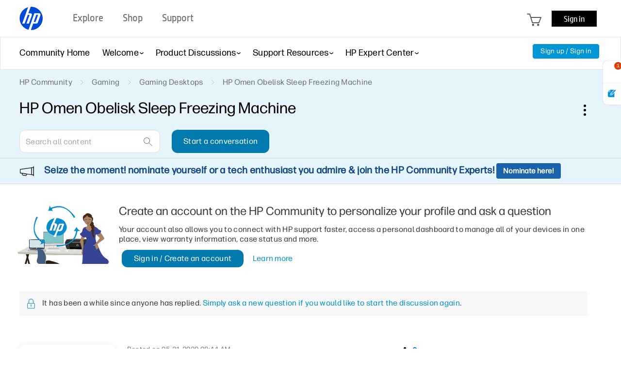

--- FILE ---
content_type: text/html; charset=UTF-8
request_url: https://h30434.www3.hp.com/t5/Gaming-Desktops/HP-Omen-Obelisk-Sleep-Freezing-Machine/td-p/7616336
body_size: 1973
content:
<!DOCTYPE html>
<html lang="en">
<head>
    <meta charset="utf-8">
    <meta name="viewport" content="width=device-width, initial-scale=1">
    <title></title>
    <style>
        body {
            font-family: "Arial";
        }
    </style>
    <script type="text/javascript">
    window.awsWafCookieDomainList = ['psg.lithium.com','h30434.www3.hp.com','community.poly.com','h30467.www3.hp.com','h30487.www3.hp.com'];
    window.gokuProps = {
"key":"AQIDAHjcYu/GjX+QlghicBgQ/7bFaQZ+m5FKCMDnO+vTbNg96AE+3PIzueJzgNQj9+QMRk5nAAAAfjB8BgkqhkiG9w0BBwagbzBtAgEAMGgGCSqGSIb3DQEHATAeBglghkgBZQMEAS4wEQQMJn6mAT/20mJKwxseAgEQgDuDUDB6mgzM+zHUHJS6wDTPB3Q2ncFvF8q4Hr7xqRmkaxf5g97EpA2B240DyFHO3P+dA7cbgp7Go/jL2Q==",
          "iv":"EkQVCgCVMgAAC6fW",
          "context":"3xfihJqd6Bp5FMPCpeIuXvQi0DD1onqtPl5tZ+4sSC2MPLFH9e0ZSA3fvcOIzTOSDOgRWKpiV8V00pi6KdozXnYVlV6Q0FHEmjcxp79SQObek+qrmkR+zmKMbks8D0bkZe3osSdunsjdfKGSDynBoViX4ZT+EsI2jYwGCq8gA//JJJVmGJRoTrLAPKMg+i/MeCVIOQpXrwzXDKo16Ilt3I4PvpSP66HFGKKjRHlbgCgRHt65RK8luamEtE3xlmAE5/QFV6rmTw4aRRN7kJ9EStT9dDsjRoGsaGsrE9ZxIHrwNt2orY1pFSZfSeboDnktPHZ0l2Z84unNe+mZ4qdahdqeKxQ9N/tbffLiyE4MW0MGdzUPoCma4QJlVhvxxmaUD/8r3/rp/1uWkhv0fgy0ortDzf556Rc="
};
    </script>
    <script src="https://bc0439715fa6.967eb88d.us-east-2.token.awswaf.com/bc0439715fa6/9431c135be1d/15052e030223/challenge.js"></script>
</head>
<body>
    <div id="challenge-container"></div>
    <script type="text/javascript">
        AwsWafIntegration.saveReferrer();
        AwsWafIntegration.checkForceRefresh().then((forceRefresh) => {
            if (forceRefresh) {
                AwsWafIntegration.forceRefreshToken().then(() => {
                    window.location.reload(true);
                });
            } else {
                AwsWafIntegration.getToken().then(() => {
                    window.location.reload(true);
                });
            }
        });
    </script>
    <noscript>
        <h1>JavaScript is disabled</h1>
        In order to continue, we need to verify that you're not a robot.
        This requires JavaScript. Enable JavaScript and then reload the page.
    </noscript>
</body>
</html>